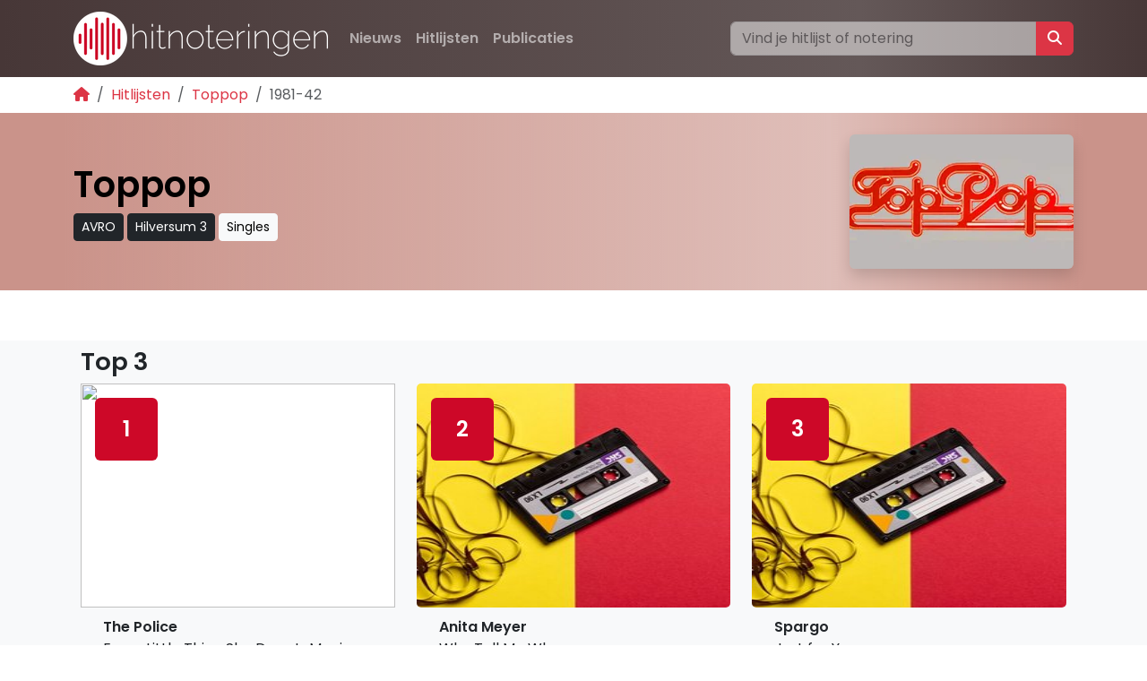

--- FILE ---
content_type: text/html; charset=utf-8
request_url: https://www.hitnoteringen.be/hitlijsten/toppop/1981-42
body_size: 10237
content:




<!doctype html>
<html lang="nl">
    <head>
            
        
        
        


        <!-- Global site tag (gtag.js) - Google Analytics -->
        
        <script async src="https://www.googletagmanager.com/gtag/js?id=G-MT4NEPDBSQ"></script>
        <script>
          window.dataLayer = window.dataLayer || [];
          function gtag(){dataLayer.push(arguments);}
          gtag('js', new Date());

          gtag('config', 'G-MT4NEPDBSQ');
        </script>
        
        <meta charset="utf-8">
        <meta name="viewport" content="width=device-width, initial-scale=1, shrink-to-fit=no">

        
        <link rel="canonical" href="https://www.hitnoteringen.nl/hitlijsten/toppop/1981-42" />
        

        <link rel="alternate" href="https://www.hitnoteringen.be/hitlijsten/toppop/1981-42" hreflang="nl-be" />
        <link rel="alternate" href="https://www.hitnoteringen.nl/hitlijsten/toppop/1981-42" hreflang="nl" />
        <link rel="alternate" href="https://www.chartsfans.de/hitlijsten/toppop/1981-42" hreflang="de" />
        <link rel="alternate" href="https://www.hitnoteringen.nl/hitlijsten/toppop/1981-42" hreflang="x-default" />

        <link rel="preconnect" href="https://fonts.googleapis.com">
        <link rel="preconnect" href="https://fonts.gstatic.com" crossorigin>
        <link href="https://fonts.googleapis.com/css2?family=Poppins:wght@400;600&display=swap" rel="stylesheet">

        <link href="https://cdn.jsdelivr.net/npm/bootstrap@5.3.1/dist/css/bootstrap.min.css" rel="stylesheet" integrity="sha384-4bw+/aepP/YC94hEpVNVgiZdgIC5+VKNBQNGCHeKRQN+PtmoHDEXuppvnDJzQIu9" crossorigin="anonymous">
        <link rel="stylesheet" href="https://cdnjs.cloudflare.com/ajax/libs/font-awesome/6.7.1/css/all.min.css" integrity="sha512-5Hs3dF2AEPkpNAR7UiOHba+lRSJNeM2ECkwxUIxC1Q/FLycGTbNapWXB4tP889k5T5Ju8fs4b1P5z/iB4nMfSQ==" crossorigin="anonymous" referrerpolicy="no-referrer" />

        <meta name="keywords" content="Hitlijsten, Hitnoteringen, Allertijden, hitlijst, radio, toplijst, hitparade, hits" />
        <meta name="description" content="Hitnoteringen zet alle hits en hitlijsten op een rij. Van Top 2000 tot Evergreen Top 1000. De grootste verzameling hits uit Nederland en Vlaanderen vind je hier." />

        
            <title>
                
                Toppop: De lijst van 1981-42
                - Hitnoteringen Vlaanderen
            </title>
            
        
        <meta name="keywords" content="Hitlijsten, Hitnoteringen, Allertijden, hitlijst, radio, toplijst, hitparade" />

        <style>

            body {
                font-display: optional;
                font-family: Poppins, sans-serif;
            }

            a, a:hover {
                color: var(--bs-red);
            }

            a:not([class*="btn"]) {
                text-decoration: none;
            }
            a:not([class*="btn"]):hover {
                text-decoration: underline;
            }

            .navbar-nav .btn:hover {
                --bs-bg-opacity: .1;
                background-color: rgba(var(--bs-light-rgb), var(--bs-bg-opacity));
            }
            
            .ratio-3x1 {
                --bs-aspect-ratio: 30%;
            }

            .chart {
                list-style-type: none;
                margin: 0;
                padding: 0;
                display: block;
            }

            .chart li:nth-child(even) {background: #eee;}
            .chart li:nth-child(odd) {background: #FFF;}

            .chart li {
                padding: 0px;
                margin: 0 0 1rem 0;
            }

            .chart__fullwidth > div {
                backdrop-filter: blur(1rem) brightness(60%);
                -webkit-backdrop-filter: blur(1rem) brightness(60%);
            }

            .entry .card {
                background: #f9f9f9;
            }

            .chartentry {
                display: grid;
                justify-content: start;
                grid-template-areas:
                    "pos vw tmb a lnk"
                    "pos aw tmb t lnk";
                grid-template-columns: auto auto auto 1fr;
                grid-gap: 0 5px;
                padding: 10px;
            }

            span.position {
                width: 70px;
                height: 70px;
                background-color: #cd0828;
                display: flex;
                justify-content: center;
                align-items: center;
                font-size: 1.5em;
                font-weight: bold;
                color: #fff;
                grid-area: pos;
            }
            span.position-sm {
                background: #cd0828;
                width: 35px;
                height: 35px;
                font-size: 1em;
                font-weight: bold;
            }

            span.thumbnail { display: none; }
            @media (min-width: 576px) {
                span.thumbnail {
                    display: flex;
                    width: 70px;
                    grid-area: tmb;
                }
            }

            span.vw, span.aw {
                background: #333;
                color: #fff;
                width: 70px;
                height: 35px;
                display: flex;
                justify-content: center;
                align-items: center;
            }

            span.vw {
                grid-area: vw;
            }

            span.aw {
                grid-area: aw;
            }

            span.artiest, span.titel, span.tracklinks {
                display: flex;
                justify-content: left;
                align-items: center;
            }
            span.artiest {
                grid-area: a;
                font-weight: bold;
            }
            span.titel {
                grid-area: t;
            }
            span.tracklinks {
                grid-area: lnk;
            }
            @media (max-width: 576px) {
                span.artiest, span.titel {
                    font-size: 80%;
                }
                span.tracklinks { display: none; }
            }

            .bg-custom {
                
                background-image: linear-gradient(to right, rgb(71, 55, 55), rgb(100,88,88) 75%,rgb(71, 55, 55));
            }

            .c-fa-spotify {
                color: #1DB954;
            }
            .c-fa-youtube {
                color: red;
            }
            .circle-container {
                width: 0.8lh;
                height: 0.8lh;
                border-radius: 50%;
                overflow: hidden;
                
            }
            .flag-svg {      
                width: 100%;
                height: 100%;
                display: block;
            }
            
            #header {
                
                
                background-color: rgb(200, 200, 200); /* Placeholder achtergrondkleur */
                
                
                
            }
            #header .container {
                background: linear-gradient(to right, rgba(200,200,200, 1), rgba(255,255,255, 0.4) 75%, rgba(200,200,200, 1));
                
            }

            h1 { font-weight: bold; }
            h2 { font-weight: bold; font-size: 1.7rem; }
            h3 { font-size: 1.1rem; font-weight: bold; }
            footer h4 { font-weight: bold; }

            ol.breadcrumb { margin-bottom: 0; }

            #search_topbar:focus {
                transition-duration: .3s;
                transition-property: opacity;
                opacity: 1 !important;
            }

            .responsive-object {
                position: relative;
                display: flex;
                justify-content: center;
            }
            
            .responsive-object iframe,
            .responsive-object object,
            .responsive-object embed {
                position: absolute;
                width: 100%;
                height: 100%;
                padding-left: 2em;
                padding-right: 2em;
            }

            @media print {
                ins { display: none !importat; }
                .container {
                    padding-left: unset !important;
                    padding-right: unset !important;
                    max-width: unset !important;
                }
              }
        </style>
        
        
        
        <script async src="https://pagead2.googlesyndication.com/pagead/js/adsbygoogle.js?client=ca-pub-9723271686619427" crossorigin="anonymous"></script>
        
        

        <link rel="apple-touch-icon" sizes="180x180" href="/static/apple-touch-icon.png">
        <link rel="icon" type="image/png" sizes="32x32" href="/static/favicon-32x32.png">
        <link rel="icon" type="image/png" sizes="16x16" href="/static/favicon-16x16.png">
        <link rel="manifest" href="/static/site.webmanifest">
        <link rel="mask-icon" href="/static/safari-pinned-tab.svg" color="#5bbad5">
        <meta name="msapplication-TileColor" content="#00a300">
        <meta name="theme-color" content="#ffffff">

        
        <!-- Hotjar Tracking Code for https://www.hitnoteringen.nl -->
        <script>
            (function(h,o,t,j,a,r){
                h.hj=h.hj||function(){(h.hj.q=h.hj.q||[]).push(arguments)};
                h._hjSettings={hjid:3350570,hjsv:6};
                a=o.getElementsByTagName('head')[0];
                r=o.createElement('script');r.async=1;
                r.src=t+h._hjSettings.hjid+j+h._hjSettings.hjsv;
                a.appendChild(r);
            })(window,document,'https://static.hotjar.com/c/hotjar-','.js?sv=');
        </script>
        
    </head>
    <body class="d-flex flex-column min-vh-100 ">
        <div class="wrapper flex-grow-1">
            
            <div class="container p-0 bg-light">
                <div id="ezoic-pub-ad-placeholder-101"></div>
                <script>
                    ezstandalone.cmd.push(function () {
                        ezstandalone.showAds(101);
                    });
                </script>

                
            </div>
            
            <nav class="navbar navbar-expand-md bg-custom navbar-dark">
                <div class="container">
                    
                    <a class="navbar-brand" href="/"><img alt="Hitnoteringen" height="60" src="/media/images/logo_hitnoteringen_2025_KSTmIs1.height-60.png" width="284"></a>
                    
                    <button class="navbar-toggler" type="button" data-bs-toggle="collapse" data-bs-target="#navbarSupportedContent" aria-controls="navbarSupportedContent" aria-expanded="false" aria-label="Toggle navigation">
                        <span class="navbar-toggler-icon"></span>
                    </button>

                    <div class="collapse navbar-collapse" id="navbarSupportedContent">
                        
                        

<ul class="navbar-nav me-auto mb-2 mb-lg-0">

    <li class="nav-item">
        <a class="btn nav-link fw-bold " href="/nieuws/">Nieuws</a>
        
    </li>

    <li class="nav-item">
        <a class="btn nav-link fw-bold ancestor" href="/hitlijsten/">Hitlijsten</a>
        
    </li>

    <li class="nav-item">
        <a class="btn nav-link fw-bold " href="/publicatie/">Publicaties</a>
        
    </li>

</ul>
                        
                        <div class="row">
                            <form class="input-group" action="/hitlijsten/search" method="get" role="search">
                                <input class="form-control opacity-50" id="search_topbar" name="q" type="search" placeholder="Vind je hitlijst of notering" aria-label="Zoeken">
                                <button class="btn btn-danger" type="submit" value="Zoeken"><i class="fa-solid fa-magnifying-glass"></i></button>
                            </form>
                        </div>
                    </div>
                </div>
            </nav>

            <div class="container py-2 d-print-none">
                <nav aria-label="breadcrumb">
                    <ol class="breadcrumb small">
                        
<li class="breadcrumb-item"><a href="/"><i class="fas fa-home"></i></a></li>
<li class="breadcrumb-item"><a href="/hitlijsten/">Hitlijsten</a></li>
<li class="breadcrumb-item"><a href="/hitlijsten/toppop">Toppop</a></li>
<li class="breadcrumb-item active" aria-current="page">1981-42</li>

                    </ol>
                </nav>
            </div>

            

            



<section id="header">
    <div class="container">
        <div class="d-flex flex-column-reverse flex-md-row align-items-center mb-4 py-4">
            <div class="flex-fill">
                <h1 class="">Toppop</h1>
                
                <a class="btn btn-sm btn-dark" href="/publicatie/avro/">AVRO</a>
                
                <a class="btn btn-sm btn-dark" href="/publicatie/hilversum-3/">Hilversum 3</a>
                
                
                <a class="btn btn-sm btn-light" href="/hitlijsten/tag/singles">Singles</a>
                
            </div>
            <div>
                
                <picture><source srcset="/media/images/Toppop_fbSTS2i.2e16d0ba.format-avif.fill-250x150.avif" type="image/avif"><source srcset="/media/images/Toppop_Mx1Zl1N.2e16d0ba.format-webp.fill-250x150.webp" type="image/webp"><img alt="Toppop" class="mb-2 mb-md-0 rounded shadow" height="150" id="header-image" src="/media/images/Toppop_sriBFqy.2e16d0ba.format-jpeg.fill-250x150.jpg" width="250"></picture>
                
            </div>
        </div>
    </div>
</section>


<script>
const img = document.getElementById('header-image');
const canvas = document.createElement('canvas');
const ctx = canvas.getContext('2d');

function getContrastTextColor(rgbColor) {
    const [r, g, b] = rgbColor.match(/\d+/g).map(Number);
    
    // Normaliseer R, G, B naar een schaal van 0 tot 1
    const rNorm = r / 255;
    const gNorm = g / 255;
    const bNorm = b / 255;
  
    // Bereken de luminantie
    const luminance = 0.2126 * rNorm + 0.7152 * gNorm + 0.0722 * bNorm;
  
    // Contrastbeslissing: als luminantie laag is, gebruik wit; anders zwart
    return luminance > 0.5 ? 'black' : 'white';
}

img.onload = () => {
    canvas.width = img.width;
    canvas.height = img.height;
    ctx.drawImage(img, 0, 0, img.width, img.height);

    const imageData = ctx.getImageData(0, 0, img.width, img.height).data;
    let r = 0, g = 0, b = 0;

    // Gemiddelde kleur berekenen
    for (let i = 0; i < imageData.length; i += 4) {
        r += imageData[i];
        g += imageData[i + 1];
        b += imageData[i + 2];
    }

    const pixelCount = imageData.length / 4;
    r = Math.floor(r / pixelCount);
    g = Math.floor(g / pixelCount);
    b = Math.floor(b / pixelCount);

    // CSS injecteren
    const header = document.getElementById('header');
    header.style.background = `rgba(${r}, ${g}, ${b}`;

    const computedStyle = window.getComputedStyle(header);
    const backgroundColor = computedStyle.backgroundColor;
    const textColor = getContrastTextColor(backgroundColor);

    header.style.color = textColor; // Toepassen op tekst
    header.children[0].style.background = `linear-gradient(to right, rgba(${r}, ${g}, ${b}, 1), rgba(255,255,255, 0.4) 75%, rgba(${r}, ${g}, ${b}, 1))`;
};
</script>


<div class="container">

    <section class="d-flex py-1 px-0 px-md-4 flex-md-row flex-column">

        <div class="flex-shrink-1">
                
        </div>

        
    </section>
</div>

<div class="bg-light d-print-none">
    <div class="container">
        <section class="my-4 p-2">
            <h2>Top 3</h2>

            <div class="row">

            
            <div class="col-md-4">
                <div class="card border-0">
                    
                    <img src="https://coverartarchive.org/release/18072539-6bca-4b3e-955d-72d18c26ebf0/5520069677-250.jpg" loading="lazy" width="350"
                    height="250" class="w-100 card-img">
                    
                    <div class="card-img-overlay">
                        <span class="position rounded">1</span>
                    </div>
                </div>
                
                <div class="card-body chartentry">
                    <span class="artiest text-truncate">The Police</span>
                    <span class="titel text-truncate">Every Little Thing She Does Is Magic</span>

                </div>
            </div>


            
            <div class="col-md-4">
                <div class="card border-0">
                    
                        <img alt="cassette" class="w-100 card-img" height="250" src="/media/images/cassette_SPnsRRi.2e16d0ba.fill-250x250.jpg" width="250">
                    
                    <div class="card-img-overlay">
                        <span class="position rounded">2</span>
                    </div>
                </div>
                
                <div class="card-body chartentry">
                    <span class="artiest text-truncate">Anita Meyer</span>
                    <span class="titel text-truncate">Why Tell Me Why</span>

                </div>
            </div>


            
            <div class="col-md-4">
                <div class="card border-0">
                    
                        <img alt="cassette" class="w-100 card-img" height="250" src="/media/images/cassette_SPnsRRi.2e16d0ba.fill-250x250.jpg" width="250">
                    
                    <div class="card-img-overlay">
                        <span class="position rounded">3</span>
                    </div>
                </div>
                
                <div class="card-body chartentry">
                    <span class="artiest text-truncate">Spargo</span>
                    <span class="titel text-truncate">Just for You</span>

                </div>
            </div>


            
        </div>
        </section>
    </div>
</div>

<div class="container">
    
    <div class="d-flex justify-content-between bg-light rounded p-2 mt-4 d-print-none">
        <span class="text-muted">20 oktober 1981</span>

        <nav class="pagination" aria-label="pagination">
            <ul class="pagination">
                
                <li class="page-item"><a href="/hitlijsten/toppop/1981-41" rel="prev" class="page-link">&laquo; 1981-41</a></li>
                
                <li class="page-item active"><a href="#" class="page-link">1981-42</a></li>
                
                <li class="page-item"><a href="/hitlijsten/toppop/1981-43" rel="next" class="page-link">1981-43 &raquo;</a></li>
                
            </ul>
        </nav>

        

    </div>
    

    <section class="mt-4">
        <h2>Volledige lijst</h2>
        <ol class="chart" itemscope itemtype="https://schema.org/MusicPlaylist">
            <meta itemprop="name" content="Toppop editie 1981-42"/>
            <meta itemprop="numTracks" content="30"/>
            
            <li class="entry" itemprop="track" itemscope itemtype="https://schema.org/MusicRecording">
                <div class="card border-0">
                    <div class="card-body chartentry">
                        <span class="position rounded">1</span>
                        
                        <span class="vw" data-toggle="tooltip" data-placement="top" title="Vorige">9</span>
                        
                        
                        <span class="aw" data-toggle="tooltip" data-placement="top" title="Aantal">4</span>
                        
                        
                        <span class="thumbnail"><img src="https://coverartarchive.org/release/18072539-6bca-4b3e-955d-72d18c26ebf0/5520069677-250.jpg" loading="lazy" width="70"
                                                    height="70"></span>
                        
                        <span class="artiest text-truncate" itemprop="byArtist">The Police</span>
                        <span class="titel text-truncate" itemprop="name">Every Little Thing She Does Is Magic</span>
                        <span class="tracklinks d-print-none">
                            
                            <span class="spotify"><a
                                    href="https://open.spotify.com/track/2Fj2oah3ab05Oju8cY3Wj8" target="_blank" class="p-1"><i
                                    class="fa-2x fab fa-spotify c-fa-spotify"></i></a></span>
                            <span class="youtube"><a
                                    href="https://www.youtube.com/watch?v=aENX1Sf3fgQ" target="_blank" class="p-1"><i
                                    class="fa-2x fab fa-youtube c-fa-youtube"></i></a></span>
                        </span>

                    </div>
                </div>
            </li>
            
            <li class="entry" itemprop="track" itemscope itemtype="https://schema.org/MusicRecording">
                <div class="card border-0">
                    <div class="card-body chartentry">
                        <span class="position rounded">2</span>
                        
                        <span class="vw" data-toggle="tooltip" data-placement="top" title="Vorige">1</span>
                        
                        
                        <span class="aw" data-toggle="tooltip" data-placement="top" title="Aantal">4</span>
                        
                        
                        <span class="thumbnail"><img src="/static/waveform150.png" width="70" height="70"
                                                    alt="Geen albumhoes"></span>
                        
                        <span class="artiest text-truncate" itemprop="byArtist">Anita Meyer</span>
                        <span class="titel text-truncate" itemprop="name">Why Tell Me Why</span>
                        <span class="tracklinks d-print-none">
                            
                            <span class="spotify"><a
                                    href="https://open.spotify.com/track/06c2L1gFGjdtqIDZ9lleH5" target="_blank" class="p-1"><i
                                    class="fa-2x fab fa-spotify c-fa-spotify"></i></a></span>
                            <span class="youtube"><a
                                    href="https://www.youtube.com/watch?v=MiydOdzSCG0" target="_blank" class="p-1"><i
                                    class="fa-2x fab fa-youtube c-fa-youtube"></i></a></span>
                        </span>

                    </div>
                </div>
            </li>
            
            <li class="entry" itemprop="track" itemscope itemtype="https://schema.org/MusicRecording">
                <div class="card border-0">
                    <div class="card-body chartentry">
                        <span class="position rounded">3</span>
                        
                        <span class="vw" data-toggle="tooltip" data-placement="top" title="Vorige">2</span>
                        
                        
                        <span class="aw" data-toggle="tooltip" data-placement="top" title="Aantal">4</span>
                        
                        
                        <span class="thumbnail"><img src="/static/waveform150.png" width="70" height="70"
                                                    alt="Geen albumhoes"></span>
                        
                        <span class="artiest text-truncate" itemprop="byArtist">Spargo</span>
                        <span class="titel text-truncate" itemprop="name">Just for You</span>
                        <span class="tracklinks d-print-none">
                            
                            
                            <span class="youtube"><a
                                    href="https://www.youtube.com/watch?v=MCpwqmrbyqQ" target="_blank" class="p-1"><i
                                    class="fa-2x fab fa-youtube c-fa-youtube"></i></a></span>
                        </span>

                    </div>
                </div>
            </li>
            
            <li class="entry" itemprop="track" itemscope itemtype="https://schema.org/MusicRecording">
                <div class="card border-0">
                    <div class="card-body chartentry">
                        <span class="position rounded">4</span>
                        
                        <span class="vw" data-toggle="tooltip" data-placement="top" title="Vorige">6</span>
                        
                        
                        <span class="aw" data-toggle="tooltip" data-placement="top" title="Aantal">4</span>
                        
                        
                        <span class="thumbnail"><img src="/static/waveform150.png" width="70" height="70"
                                                    alt="Geen albumhoes"></span>
                        
                        <span class="artiest text-truncate" itemprop="byArtist">Doris D. &amp; The Pins</span>
                        <span class="titel text-truncate" itemprop="name">The Marvellous Marionettes</span>
                        <span class="tracklinks d-print-none">
                            
                            
                            
                        </span>

                    </div>
                </div>
            </li>
            
            <li class="entry" itemprop="track" itemscope itemtype="https://schema.org/MusicRecording">
                <div class="card border-0">
                    <div class="card-body chartentry">
                        <span class="position rounded">5</span>
                        
                        <span class="vw" data-toggle="tooltip" data-placement="top" title="Vorige">3</span>
                        
                        
                        <span class="aw" data-toggle="tooltip" data-placement="top" title="Aantal">4</span>
                        
                        
                        <span class="thumbnail"><img src="/static/waveform150.png" width="70" height="70"
                                                    alt="Geen albumhoes"></span>
                        
                        <span class="artiest text-truncate" itemprop="byArtist">Love Unlimited</span>
                        <span class="titel text-truncate" itemprop="name">I’m So Glad to Be a Woman</span>
                        <span class="tracklinks d-print-none">
                            
                            
                            <span class="youtube"><a
                                    href="https://www.youtube.com/watch?v=VDvtkKZZ6OI" target="_blank" class="p-1"><i
                                    class="fa-2x fab fa-youtube c-fa-youtube"></i></a></span>
                        </span>

                    </div>
                </div>
            </li>
            
            <li class="entry" itemprop="track" itemscope itemtype="https://schema.org/MusicRecording">
                <div class="card border-0">
                    <div class="card-body chartentry">
                        <span class="position rounded">6</span>
                        
                        <span class="vw" data-toggle="tooltip" data-placement="top" title="Vorige">5</span>
                        
                        
                        <span class="aw" data-toggle="tooltip" data-placement="top" title="Aantal">4</span>
                        
                        
                        <span class="thumbnail"><img src="/static/waveform150.png" width="70" height="70"
                                                    alt="Geen albumhoes"></span>
                        
                        <span class="artiest text-truncate" itemprop="byArtist">Shakin’ Stevens</span>
                        <span class="titel text-truncate" itemprop="name">Green Door</span>
                        <span class="tracklinks d-print-none">
                            
                            
                            <span class="youtube"><a
                                    href="https://www.youtube.com/watch?v=MynYuqYhyDc" target="_blank" class="p-1"><i
                                    class="fa-2x fab fa-youtube c-fa-youtube"></i></a></span>
                        </span>

                    </div>
                </div>
            </li>
            
            <li class="entry" itemprop="track" itemscope itemtype="https://schema.org/MusicRecording">
                <div class="card border-0">
                    <div class="card-body chartentry">
                        <span class="position rounded">7</span>
                        
                        <span class="vw" data-toggle="tooltip" data-placement="top" title="Vorige">4</span>
                        
                        
                        <span class="aw" data-toggle="tooltip" data-placement="top" title="Aantal">4</span>
                        
                        
                        <span class="thumbnail"><img src="/static/waveform150.png" width="70" height="70"
                                                    alt="Geen albumhoes"></span>
                        
                        <span class="artiest text-truncate" itemprop="byArtist">Diana Ross &amp; Lionel Richie</span>
                        <span class="titel text-truncate" itemprop="name">Endless Love</span>
                        <span class="tracklinks d-print-none">
                            
                            
                            <span class="youtube"><a
                                    href="https://www.youtube.com/watch?v=7Bwwo7ctG10" target="_blank" class="p-1"><i
                                    class="fa-2x fab fa-youtube c-fa-youtube"></i></a></span>
                        </span>

                    </div>
                </div>
            </li>
            
            <li class="entry" itemprop="track" itemscope itemtype="https://schema.org/MusicRecording">
                <div class="card border-0">
                    <div class="card-body chartentry">
                        <span class="position rounded">8</span>
                        
                        <span class="vw" data-toggle="tooltip" data-placement="top" title="Vorige">7</span>
                        
                        
                        <span class="aw" data-toggle="tooltip" data-placement="top" title="Aantal">4</span>
                        
                        
                        <span class="thumbnail"><img src="/static/waveform150.png" width="70" height="70"
                                                    alt="Geen albumhoes"></span>
                        
                        <span class="artiest text-truncate" itemprop="byArtist">André Hazes</span>
                        <span class="titel text-truncate" itemprop="name">’n Beetje verliefd</span>
                        <span class="tracklinks d-print-none">
                            
                            <span class="spotify"><a
                                    href="https://open.spotify.com/track/2NpF3QD9IVNlmxF0V3rnX1" target="_blank" class="p-1"><i
                                    class="fa-2x fab fa-spotify c-fa-spotify"></i></a></span>
                            <span class="youtube"><a
                                    href="https://www.youtube.com/watch?v=Qme3Z-R5ER0" target="_blank" class="p-1"><i
                                    class="fa-2x fab fa-youtube c-fa-youtube"></i></a></span>
                        </span>

                    </div>
                </div>
            </li>
            
            <li class="entry" itemprop="track" itemscope itemtype="https://schema.org/MusicRecording">
                <div class="card border-0">
                    <div class="card-body chartentry">
                        <span class="position rounded">9</span>
                        
                        <span class="vw" data-toggle="tooltip" data-placement="top" title="Vorige">8</span>
                        
                        
                        <span class="aw" data-toggle="tooltip" data-placement="top" title="Aantal">4</span>
                        
                        
                        <span class="thumbnail"><img src="/static/waveform150.png" width="70" height="70"
                                                    alt="Geen albumhoes"></span>
                        
                        <span class="artiest text-truncate" itemprop="byArtist">Stars on 45</span>
                        <span class="titel text-truncate" itemprop="name">Stars On 45 Volume 3</span>
                        <span class="tracklinks d-print-none">
                            
                            
                            
                        </span>

                    </div>
                </div>
            </li>
            
            <li class="entry" itemprop="track" itemscope itemtype="https://schema.org/MusicRecording">
                <div class="card border-0">
                    <div class="card-body chartentry">
                        <span class="position rounded">10</span>
                        
                        <span class="vw" data-toggle="tooltip" data-placement="top" title="Vorige">12</span>
                        
                        
                        <span class="aw" data-toggle="tooltip" data-placement="top" title="Aantal">4</span>
                        
                        
                        <span class="thumbnail"><img src="/static/waveform150.png" width="70" height="70"
                                                    alt="Geen albumhoes"></span>
                        
                        <span class="artiest text-truncate" itemprop="byArtist">Adam and the Ants</span>
                        <span class="titel text-truncate" itemprop="name">Prince Charming</span>
                        <span class="tracklinks d-print-none">
                            
                            
                            <span class="youtube"><a
                                    href="https://www.youtube.com/watch?v=9p__WmyAE3g" target="_blank" class="p-1"><i
                                    class="fa-2x fab fa-youtube c-fa-youtube"></i></a></span>
                        </span>

                    </div>
                </div>
            </li>
            
            <li class="entry" itemprop="track" itemscope itemtype="https://schema.org/MusicRecording">
                <div class="card border-0">
                    <div class="card-body chartentry">
                        <span class="position rounded">11</span>
                        
                        <span class="vw" data-toggle="tooltip" data-placement="top" title="Vorige">15</span>
                        
                        
                        <span class="aw" data-toggle="tooltip" data-placement="top" title="Aantal">4</span>
                        
                        
                        <span class="thumbnail"><img src="/static/waveform150.png" width="70" height="70"
                                                    alt="Geen albumhoes"></span>
                        
                        <span class="artiest text-truncate" itemprop="byArtist">Bee Gees</span>
                        <span class="titel text-truncate" itemprop="name">He’s a Liar</span>
                        <span class="tracklinks d-print-none">
                            
                            
                            
                        </span>

                    </div>
                </div>
            </li>
            
            <li class="entry" itemprop="track" itemscope itemtype="https://schema.org/MusicRecording">
                <div class="card border-0">
                    <div class="card-body chartentry">
                        <span class="position rounded">12</span>
                        
                        <span class="vw" data-toggle="tooltip" data-placement="top" title="Vorige">11</span>
                        
                        
                        <span class="aw" data-toggle="tooltip" data-placement="top" title="Aantal">4</span>
                        
                        
                        <span class="thumbnail"><img src="/static/waveform150.png" width="70" height="70"
                                                    alt="Geen albumhoes"></span>
                        
                        <span class="artiest text-truncate" itemprop="byArtist">The B.B. &amp; Q. Band</span>
                        <span class="titel text-truncate" itemprop="name">On the Beat</span>
                        <span class="tracklinks d-print-none">
                            
                            
                            <span class="youtube"><a
                                    href="https://www.youtube.com/watch?v=HG0Il_SA3Yo" target="_blank" class="p-1"><i
                                    class="fa-2x fab fa-youtube c-fa-youtube"></i></a></span>
                        </span>

                    </div>
                </div>
            </li>
            
            <li class="entry" itemprop="track" itemscope itemtype="https://schema.org/MusicRecording">
                <div class="card border-0">
                    <div class="card-body chartentry">
                        <span class="position rounded">13</span>
                        
                        <span class="vw" data-toggle="tooltip" data-placement="top" title="Vorige">17</span>
                        
                        
                        <span class="aw" data-toggle="tooltip" data-placement="top" title="Aantal">4</span>
                        
                        
                        <span class="thumbnail"><img src="/static/waveform150.png" width="70" height="70"
                                                    alt="Geen albumhoes"></span>
                        
                        <span class="artiest text-truncate" itemprop="byArtist">Soft Cell</span>
                        <span class="titel text-truncate" itemprop="name">Tainted Love</span>
                        <span class="tracklinks d-print-none">
                            
                            <span class="spotify"><a
                                    href="https://open.spotify.com/track/0cGG2EouYCEEC3xfa0tDFV" target="_blank" class="p-1"><i
                                    class="fa-2x fab fa-spotify c-fa-spotify"></i></a></span>
                            <span class="youtube"><a
                                    href="https://www.youtube.com/watch?v=-waeTGJxOj8" target="_blank" class="p-1"><i
                                    class="fa-2x fab fa-youtube c-fa-youtube"></i></a></span>
                        </span>

                    </div>
                </div>
            </li>
            
            <li class="entry" itemprop="track" itemscope itemtype="https://schema.org/MusicRecording">
                <div class="card border-0">
                    <div class="card-body chartentry">
                        <span class="position rounded">14</span>
                        
                        <span class="vw" data-toggle="tooltip" data-placement="top" title="Vorige">18</span>
                        
                        
                        <span class="aw" data-toggle="tooltip" data-placement="top" title="Aantal">3</span>
                        
                        
                        <span class="thumbnail"><img src="/static/waveform150.png" width="70" height="70"
                                                    alt="Geen albumhoes"></span>
                        
                        <span class="artiest text-truncate" itemprop="byArtist">Rick James</span>
                        <span class="titel text-truncate" itemprop="name">Super Freak</span>
                        <span class="tracklinks d-print-none">
                            
                            <span class="spotify"><a
                                    href="https://open.spotify.com/track/2dCmGcEOQrMQhMMS8Vj7Ca" target="_blank" class="p-1"><i
                                    class="fa-2x fab fa-spotify c-fa-spotify"></i></a></span>
                            <span class="youtube"><a
                                    href="https://www.youtube.com/watch?v=QYHxGBH6o4M" target="_blank" class="p-1"><i
                                    class="fa-2x fab fa-youtube c-fa-youtube"></i></a></span>
                        </span>

                    </div>
                </div>
            </li>
            
            <li class="entry" itemprop="track" itemscope itemtype="https://schema.org/MusicRecording">
                <div class="card border-0">
                    <div class="card-body chartentry">
                        <span class="position rounded">15</span>
                        
                        <span class="vw" data-toggle="tooltip" data-placement="top" title="Vorige">10</span>
                        
                        
                        <span class="aw" data-toggle="tooltip" data-placement="top" title="Aantal">4</span>
                        
                        
                        <span class="thumbnail"><img src="/static/waveform150.png" width="70" height="70"
                                                    alt="Geen albumhoes"></span>
                        
                        <span class="artiest text-truncate" itemprop="byArtist">Sheena Easton</span>
                        <span class="titel text-truncate" itemprop="name">For Your Eyes Only</span>
                        <span class="tracklinks d-print-none">
                            
                            
                            <span class="youtube"><a
                                    href="https://www.youtube.com/watch?v=JADxDqH_IBw" target="_blank" class="p-1"><i
                                    class="fa-2x fab fa-youtube c-fa-youtube"></i></a></span>
                        </span>

                    </div>
                </div>
            </li>
            
            <li class="entry" itemprop="track" itemscope itemtype="https://schema.org/MusicRecording">
                <div class="card border-0">
                    <div class="card-body chartentry">
                        <span class="position rounded">16</span>
                        
                        <span class="vw" data-toggle="tooltip" data-placement="top" title="Vorige">25</span>
                        
                        
                        <span class="aw" data-toggle="tooltip" data-placement="top" title="Aantal">2</span>
                        
                        
                        <span class="thumbnail"><img src="/static/waveform150.png" width="70" height="70"
                                                    alt="Geen albumhoes"></span>
                        
                        <span class="artiest text-truncate" itemprop="byArtist">Olivia Newton‐John</span>
                        <span class="titel text-truncate" itemprop="name">Physical</span>
                        <span class="tracklinks d-print-none">
                            
                            <span class="spotify"><a
                                    href="https://open.spotify.com/track/5FFAqdNj7SAzVCOpPp3QZI" target="_blank" class="p-1"><i
                                    class="fa-2x fab fa-spotify c-fa-spotify"></i></a></span>
                            <span class="youtube"><a
                                    href="https://www.youtube.com/watch?v=MvgWk979eGY" target="_blank" class="p-1"><i
                                    class="fa-2x fab fa-youtube c-fa-youtube"></i></a></span>
                        </span>

                    </div>
                </div>
            </li>
            
            <li class="entry" itemprop="track" itemscope itemtype="https://schema.org/MusicRecording">
                <div class="card border-0">
                    <div class="card-body chartentry">
                        <span class="position rounded">17</span>
                        
                        <span class="vw" data-toggle="tooltip" data-placement="top" title="Vorige">20</span>
                        
                        
                        <span class="aw" data-toggle="tooltip" data-placement="top" title="Aantal">3</span>
                        
                        
                        <span class="thumbnail"><img src="/static/waveform150.png" width="70" height="70"
                                                    alt="Geen albumhoes"></span>
                        
                        <span class="artiest text-truncate" itemprop="byArtist">Madness</span>
                        <span class="titel text-truncate" itemprop="name">Shut Up</span>
                        <span class="tracklinks d-print-none">
                            
                            
                            
                        </span>

                    </div>
                </div>
            </li>
            
            <li class="entry" itemprop="track" itemscope itemtype="https://schema.org/MusicRecording">
                <div class="card border-0">
                    <div class="card-body chartentry">
                        <span class="position rounded">18</span>
                        
                        <span class="vw" data-toggle="tooltip" data-placement="top" title="Vorige">27</span>
                        
                        
                        <span class="aw" data-toggle="tooltip" data-placement="top" title="Aantal">2</span>
                        
                        
                        <span class="thumbnail"><img src="/static/waveform150.png" width="70" height="70"
                                                    alt="Geen albumhoes"></span>
                        
                        <span class="artiest text-truncate" itemprop="byArtist">Rubberen Robbie</span>
                        <span class="titel text-truncate" itemprop="name">Meer Nederlandse sterre (Holland ole)</span>
                        <span class="tracklinks d-print-none">
                            
                            
                            
                        </span>

                    </div>
                </div>
            </li>
            
            <li class="entry" itemprop="track" itemscope itemtype="https://schema.org/MusicRecording">
                <div class="card border-0">
                    <div class="card-body chartentry">
                        <span class="position rounded">19</span>
                        
                        <span class="vw" data-toggle="tooltip" data-placement="top" title="Vorige">21</span>
                        
                        
                        <span class="aw" data-toggle="tooltip" data-placement="top" title="Aantal">4</span>
                        
                        
                        <span class="thumbnail"><img src="/static/waveform150.png" width="70" height="70"
                                                    alt="Geen albumhoes"></span>
                        
                        <span class="artiest text-truncate" itemprop="byArtist">Genesis</span>
                        <span class="titel text-truncate" itemprop="name">Abacab</span>
                        <span class="tracklinks d-print-none">
                            
                            
                            
                        </span>

                    </div>
                </div>
            </li>
            
            <li class="entry" itemprop="track" itemscope itemtype="https://schema.org/MusicRecording">
                <div class="card border-0">
                    <div class="card-body chartentry">
                        <span class="position rounded">20</span>
                        
                        <span class="vw" data-toggle="tooltip" data-placement="top" title="Vorige">14</span>
                        
                        
                        <span class="aw" data-toggle="tooltip" data-placement="top" title="Aantal">4</span>
                        
                        
                        <span class="thumbnail"><img src="/static/waveform150.png" width="70" height="70"
                                                    alt="Geen albumhoes"></span>
                        
                        <span class="artiest text-truncate" itemprop="byArtist">BZN</span>
                        <span class="titel text-truncate" itemprop="name">The Old Calahan</span>
                        <span class="tracklinks d-print-none">
                            
                            
                            <span class="youtube"><a
                                    href="https://www.youtube.com/watch?v=j0ITW418sX0" target="_blank" class="p-1"><i
                                    class="fa-2x fab fa-youtube c-fa-youtube"></i></a></span>
                        </span>

                    </div>
                </div>
            </li>
            
            <li class="entry" itemprop="track" itemscope itemtype="https://schema.org/MusicRecording">
                <div class="card border-0">
                    <div class="card-body chartentry">
                        <span class="position rounded">21</span>
                        
                        <span class="vw" data-toggle="tooltip" data-placement="top" title="Vorige">24</span>
                        
                        
                        <span class="aw" data-toggle="tooltip" data-placement="top" title="Aantal">2</span>
                        
                        
                        <span class="thumbnail"><img src="/static/waveform150.png" width="70" height="70"
                                                    alt="Geen albumhoes"></span>
                        
                        <span class="artiest text-truncate" itemprop="byArtist">Daniel Sahuleka</span>
                        <span class="titel text-truncate" itemprop="name">Wake Up</span>
                        <span class="tracklinks d-print-none">
                            
                            
                            
                        </span>

                    </div>
                </div>
            </li>
            
            <li class="entry" itemprop="track" itemscope itemtype="https://schema.org/MusicRecording">
                <div class="card border-0">
                    <div class="card-body chartentry">
                        <span class="position rounded">22</span>
                        
                        <span class="vw" data-toggle="tooltip" data-placement="top" title="Vorige">N</span>
                        
                        
                        <span class="aw" data-toggle="tooltip" data-placement="top" title="Aantal">1</span>
                        
                        
                        <span class="thumbnail"><img src="/static/waveform150.png" width="70" height="70"
                                                    alt="Geen albumhoes"></span>
                        
                        <span class="artiest text-truncate" itemprop="byArtist">Alexander Curly</span>
                        <span class="titel text-truncate" itemprop="name">Hollanders</span>
                        <span class="tracklinks d-print-none">
                            
                            
                            
                        </span>

                    </div>
                </div>
            </li>
            
            <li class="entry" itemprop="track" itemscope itemtype="https://schema.org/MusicRecording">
                <div class="card border-0">
                    <div class="card-body chartentry">
                        <span class="position rounded">23</span>
                        
                        <span class="vw" data-toggle="tooltip" data-placement="top" title="Vorige">13</span>
                        
                        
                        <span class="aw" data-toggle="tooltip" data-placement="top" title="Aantal">4</span>
                        
                        
                        <span class="thumbnail"><img src="/static/waveform150.png" width="70" height="70"
                                                    alt="Geen albumhoes"></span>
                        
                        <span class="artiest text-truncate" itemprop="byArtist">Deniece Williams</span>
                        <span class="titel text-truncate" itemprop="name">It’s Your Conscience</span>
                        <span class="tracklinks d-print-none">
                            
                            
                            
                        </span>

                    </div>
                </div>
            </li>
            
            <li class="entry" itemprop="track" itemscope itemtype="https://schema.org/MusicRecording">
                <div class="card border-0">
                    <div class="card-body chartentry">
                        <span class="position rounded">24</span>
                        
                        <span class="vw" data-toggle="tooltip" data-placement="top" title="Vorige">26</span>
                        
                        
                        <span class="aw" data-toggle="tooltip" data-placement="top" title="Aantal">3</span>
                        
                        
                        <span class="thumbnail"><img src="/static/waveform150.png" width="70" height="70"
                                                    alt="Geen albumhoes"></span>
                        
                        <span class="artiest text-truncate" itemprop="byArtist">B.B. Band</span>
                        <span class="titel text-truncate" itemprop="name">Stille Willie</span>
                        <span class="tracklinks d-print-none">
                            
                            
                            
                        </span>

                    </div>
                </div>
            </li>
            
            <li class="entry" itemprop="track" itemscope itemtype="https://schema.org/MusicRecording">
                <div class="card border-0">
                    <div class="card-body chartentry">
                        <span class="position rounded">25</span>
                        
                        <span class="vw" data-toggle="tooltip" data-placement="top" title="Vorige">19</span>
                        
                        
                        <span class="aw" data-toggle="tooltip" data-placement="top" title="Aantal">4</span>
                        
                        
                        <span class="thumbnail"><img src="/static/waveform150.png" width="70" height="70"
                                                    alt="Geen albumhoes"></span>
                        
                        <span class="artiest text-truncate" itemprop="byArtist">Normaal</span>
                        <span class="titel text-truncate" itemprop="name">Oeh, wat &#x27;n volk</span>
                        <span class="tracklinks d-print-none">
                            
                            
                            
                        </span>

                    </div>
                </div>
            </li>
            
            <li class="entry" itemprop="track" itemscope itemtype="https://schema.org/MusicRecording">
                <div class="card border-0">
                    <div class="card-body chartentry">
                        <span class="position rounded">26</span>
                        
                        <span class="vw" data-toggle="tooltip" data-placement="top" title="Vorige">N</span>
                        
                        
                        <span class="aw" data-toggle="tooltip" data-placement="top" title="Aantal">1</span>
                        
                        
                        <span class="thumbnail"><img src="/static/waveform150.png" width="70" height="70"
                                                    alt="Geen albumhoes"></span>
                        
                        <span class="artiest text-truncate" itemprop="byArtist">Timi Yuro</span>
                        <span class="titel text-truncate" itemprop="name">Hurt</span>
                        <span class="tracklinks d-print-none">
                            
                            <span class="spotify"><a
                                    href="https://open.spotify.com/track/6mqfq8EdYoV07TXM2rgPgb" target="_blank" class="p-1"><i
                                    class="fa-2x fab fa-spotify c-fa-spotify"></i></a></span>
                            <span class="youtube"><a
                                    href="https://www.youtube.com/watch?v=F1sIZtWTJkY" target="_blank" class="p-1"><i
                                    class="fa-2x fab fa-youtube c-fa-youtube"></i></a></span>
                        </span>

                    </div>
                </div>
            </li>
            
            <li class="entry" itemprop="track" itemscope itemtype="https://schema.org/MusicRecording">
                <div class="card border-0">
                    <div class="card-body chartentry">
                        <span class="position rounded">27</span>
                        
                        <span class="vw" data-toggle="tooltip" data-placement="top" title="Vorige">N</span>
                        
                        
                        <span class="aw" data-toggle="tooltip" data-placement="top" title="Aantal">1</span>
                        
                        
                        <span class="thumbnail"><img src="/static/waveform150.png" width="70" height="70"
                                                    alt="Geen albumhoes"></span>
                        
                        <span class="artiest text-truncate" itemprop="byArtist">Boys Town Gang</span>
                        <span class="titel text-truncate" itemprop="name">Ain&#x27;t No Mountain High Enough / Remember Me</span>
                        <span class="tracklinks d-print-none">
                            
                            
                            
                        </span>

                    </div>
                </div>
            </li>
            
            <li class="entry" itemprop="track" itemscope itemtype="https://schema.org/MusicRecording">
                <div class="card border-0">
                    <div class="card-body chartentry">
                        <span class="position rounded">28</span>
                        
                        <span class="vw" data-toggle="tooltip" data-placement="top" title="Vorige">23</span>
                        
                        
                        <span class="aw" data-toggle="tooltip" data-placement="top" title="Aantal">4</span>
                        
                        
                        <span class="thumbnail"><img src="/static/waveform150.png" width="70" height="70"
                                                    alt="Geen albumhoes"></span>
                        
                        <span class="artiest text-truncate" itemprop="byArtist">The Rolling Stones</span>
                        <span class="titel text-truncate" itemprop="name">Start Me Up</span>
                        <span class="tracklinks d-print-none">
                            
                            <span class="spotify"><a
                                    href="https://open.spotify.com/track/7HKez549fwJQDzx3zLjHKC" target="_blank" class="p-1"><i
                                    class="fa-2x fab fa-spotify c-fa-spotify"></i></a></span>
                            <span class="youtube"><a
                                    href="https://www.youtube.com/watch?v=SGyOaCXr8Lw" target="_blank" class="p-1"><i
                                    class="fa-2x fab fa-youtube c-fa-youtube"></i></a></span>
                        </span>

                    </div>
                </div>
            </li>
            
            <li class="entry" itemprop="track" itemscope itemtype="https://schema.org/MusicRecording">
                <div class="card border-0">
                    <div class="card-body chartentry">
                        <span class="position rounded">29</span>
                        
                        <span class="vw" data-toggle="tooltip" data-placement="top" title="Vorige">16</span>
                        
                        
                        <span class="aw" data-toggle="tooltip" data-placement="top" title="Aantal">4</span>
                        
                        
                        <span class="thumbnail"><img src="/static/waveform150.png" width="70" height="70"
                                                    alt="Geen albumhoes"></span>
                        
                        <span class="artiest text-truncate" itemprop="byArtist">Dolly Dots</span>
                        <span class="titel text-truncate" itemprop="name">P.S.</span>
                        <span class="tracklinks d-print-none">
                            
                            
                            
                        </span>

                    </div>
                </div>
            </li>
            
            <li class="entry" itemprop="track" itemscope itemtype="https://schema.org/MusicRecording">
                <div class="card border-0">
                    <div class="card-body chartentry">
                        <span class="position rounded">30</span>
                        
                        <span class="vw" data-toggle="tooltip" data-placement="top" title="Vorige">N</span>
                        
                        
                        <span class="aw" data-toggle="tooltip" data-placement="top" title="Aantal">1</span>
                        
                        
                        <span class="thumbnail"><img src="/static/waveform150.png" width="70" height="70"
                                                    alt="Geen albumhoes"></span>
                        
                        <span class="artiest text-truncate" itemprop="byArtist">Earth and Fire</span>
                        <span class="titel text-truncate" itemprop="name">Dream</span>
                        <span class="tracklinks d-print-none">
                            
                            
                            
                        </span>

                    </div>
                </div>
            </li>
            
        </ol>

    </section>
    

    

    

    <nav class="pagination" aria-label="pagination">
        <ul class="pagination">
            
            <li class="page-item"><a href="/hitlijsten/toppop/1981-41" class="page-link">vorige</a></li>
            

            
            <li class="page-item"><a href="/hitlijsten/toppop/1981-43" class="page-link">volgende</a></li>
            
        </ul>
    </nav>
</div>


        </div>

        <footer class="bg-light mt-4 pt-4 pb-4 d-print-none">
            <div class="container">
                <div class="row">
                    <div class="col-md-4">
                        <img src="/static/waveform150.png" height="60" width="60" alt="hitnoteringen">
                    </div>
                    <div class="col-md-4">
                        

<h4>Hitlijsten</h4>
<ul class="navbar-nav me-auto mb-2 mb-lg-0">

    <li class="nav-item">
        <a class="text-muted small " href="/decennia/">Decennia</a>
        
    </li>

    <li class="nav-item">
        <a class="text-muted small " href="/genre/">Genre</a>
        
    </li>

    <li class="nav-item">
        <a class="text-muted small " href="/taal/">Taal</a>
        
    </li>

    <li class="nav-item">
        <a class="text-muted small " href="/land/">Land</a>
        
    </li>

    <li class="nav-item">
        <a class="text-muted small " href="/evergreen/">Evergreens</a>
        
    </li>

</ul>
                    </div>
                    <div class="col-md-4">
                        

<h4>Hitnoteringen</h4>
<ul class="navbar-nav me-auto mb-2 mb-lg-0">

    <li class="nav-item">
        <a class="text-muted small " href="/over-ons/">Over ons</a>
        
    </li>

    <li class="nav-item">
        <a class="text-muted small " href="/over-ons/vacatures/">Vacatures</a>
        
    </li>

    <li class="nav-item">
        <a class="text-muted small " href="/over-ons/contact/">Contact</a>
        
    </li>

</ul>

                        

<h4>Onze sites</h4>
<ul class="navbar-nav me-auto mb-2 mb-lg-0">

    <li class="nav-item">
        <a class="text-muted small " href="https://radiotrefpunt.nl">Radiotrefpunt</a>
        
    </li>

    <li class="nav-item">
        <a class="text-muted small " href="https://radiopedia.nl">Radiopedia</a>
        
    </li>

    <li class="nav-item">
        <a class="text-muted small " href="https://opderadio.nl">Opderadio</a>
        
    </li>

</ul>
                    </div>
                </div>
                <div class="row">
                    <div class="col-auto mr-auto">
                        
                        <a class="text-dark p-1" href="https://www.facebook.com/hitnoteringen" rel="noopener nofollow"><i class="fa-brands fa-facebook"></i></a>
                        
                        
                        
                        <a class="text-dark p-1" href="https://hitnoteringen.bsky.social" rel="noopener nofollow"><i class="fa-brands fa-bluesky"></i></a>
                        
                        
                        
                        <a class="text-dark p-1" href="https://www.instagram.com/hitnoteringen" rel="noopener nofollow"><i class="fab fa-instagram"></i></a>
                        
                        
                        <a class="text-dark p-1" href="https://open.spotify.com/user/31cvrkdfdeylrpyayixrbj3ct5oq" rel="noopener nofollow"><i class="fab fa-spotify"></i></a>
                        
                        
                        <a class="text-dark p-1" href="https://www.youtube.com/@Hitnoteringen" rel="noopener nofollow"><i class="fab fa-youtube"></i></a>
                        
                    </div>
                </div>
                <hr>
                <div class="small d-flex">
                    <div class="me-2">
                        &copy; 2026 <a class="text-muted" href="https://radioerfgoed.nl">Radio Erfgoed</a>
                    </div>
                    <div class="">
                        <a class="text-muted" href="/privacy/">Privacy</a>
                    </div>
                    <div class="ms-auto d-flex">
                        
                        <span class="visually-hidden">Landkeuze</span>
                        <div class="circle-container m-1">
                            <a href="https://www.hitnoteringen.be" aria-label="Klik hier om naar de Belgische website te gaan" rel="alternate" title="Hitnoteringen Vlaanderen" class="flag-link">
                                <svg class="flag-svg" xmlns="http://www.w3.org/2000/svg" aria-hidden="true" focusable="false" viewBox="0 0 512 512">
                                    <path fill="#000001" d="M0 0h170.7v512H0z"/><path fill="#ffd90c" d="M170.7 0h170.6v512H170.7z"/><path fill="#f31830" d="M341.3 0H512v512H341.3z"/>
                                </svg>
                            </a>
                        </div>
                        <div class="circle-container m-1">
                            <a href="https://www.chartsfans.de" aria-label="Klik hier om naar de Duitse website te gaan" rel="alternate" title="Chartsfans Deutschland" class="flag-link">
                                <svg class="flag-svg" xmlns="http://www.w3.org/2000/svg" aria-hidden="true" focusable="false" viewBox="0 0 512 512">
                                    <path fill="#fc0" d="M0 341.3h512V512H0z"/><path fill="#000001" d="M0 0h512v170.7H0z"/><path fill="red" d="M0 170.7h512v170.6H0z"/>
                                </svg>
                            </a>
                        </div>
                        <div class="circle-container m-1">
                            <a href="https://www.hitnoteringen.nl" aria-label="Klik hier om naar de Nederlandse website te gaan" rel="alternate" title="Hitnoteringen Nederland" class="flag-link">
                                <svg class="flag-svg" xmlns="http://www.w3.org/2000/svg" aria-hidden="true" focusable="false" viewBox="0 0 512 512">
                                    <path fill="#ae1c28" d="M0 0h512v170.7H0z"/><path fill="#fff" d="M0 170.7h512v170.6H0z"/><path fill="#21468b" d="M0 341.3h512V512H0z"/>
                                </svg>
                            </a>
                        </div>
                    </div>
                </div>
            </div>
        </footer>
        <script src="https://cdn.jsdelivr.net/npm/bootstrap@5.3.1/dist/js/bootstrap.bundle.min.js" integrity="sha384-HwwvtgBNo3bZJJLYd8oVXjrBZt8cqVSpeBNS5n7C8IVInixGAoxmnlMuBnhbgrkm" crossorigin="anonymous"></script>
        
        
    </body>
</html>


--- FILE ---
content_type: text/html; charset=utf-8
request_url: https://www.google.com/recaptcha/api2/aframe
body_size: 267
content:
<!DOCTYPE HTML><html><head><meta http-equiv="content-type" content="text/html; charset=UTF-8"></head><body><script nonce="RlL6xWQJx3m_mxS4sSTlSQ">/** Anti-fraud and anti-abuse applications only. See google.com/recaptcha */ try{var clients={'sodar':'https://pagead2.googlesyndication.com/pagead/sodar?'};window.addEventListener("message",function(a){try{if(a.source===window.parent){var b=JSON.parse(a.data);var c=clients[b['id']];if(c){var d=document.createElement('img');d.src=c+b['params']+'&rc='+(localStorage.getItem("rc::a")?sessionStorage.getItem("rc::b"):"");window.document.body.appendChild(d);sessionStorage.setItem("rc::e",parseInt(sessionStorage.getItem("rc::e")||0)+1);localStorage.setItem("rc::h",'1769022126571');}}}catch(b){}});window.parent.postMessage("_grecaptcha_ready", "*");}catch(b){}</script></body></html>